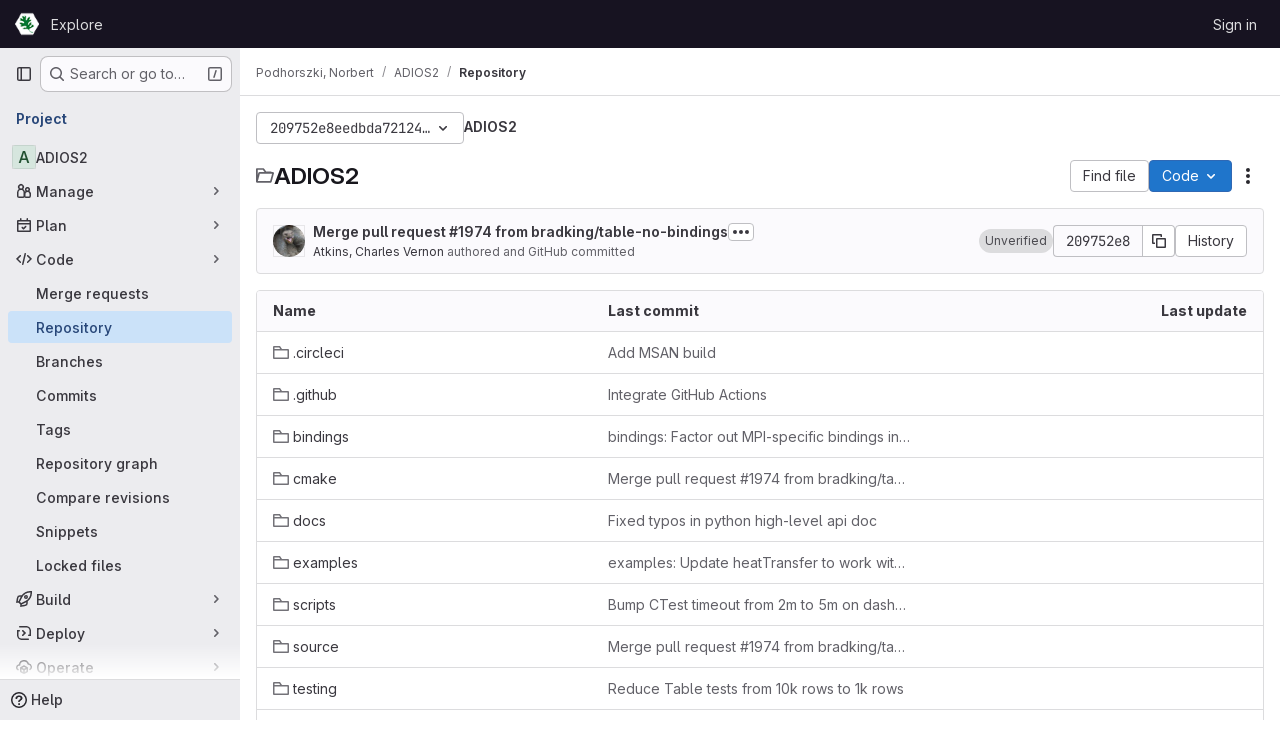

--- FILE ---
content_type: image/svg+xml
request_url: https://api.travis-ci.com/ornladios/ADIOS2.svg
body_size: 151
content:
<svg xmlns="http://www.w3.org/2000/svg" width="90" height="20"><linearGradient id="a" x2="0" y2="100%"><stop offset="0" stop-color="#bbb" stop-opacity=".1"/><stop offset="1" stop-opacity=".1"/></linearGradient><rect rx="3" width="90" height="20" fill="#555"/><rect rx="3" x="37" width="53" height="20" fill="#4c1"/><path fill="#4c1" d="M37 0h4v20h-4z"/><rect rx="3" width="90" height="20" fill="url(#a)"/><g fill="#fff" text-anchor="middle" font-family="DejaVu Sans,Verdana,Geneva,sans-serif" font-size="11"><text x="19.5" y="15" fill="#010101" fill-opacity=".3">build</text><text x="19.5" y="14">build</text><text x="62.5" y="15" fill="#010101" fill-opacity=".3">passing</text><text x="62.5" y="14">passing</text></g></svg>

--- FILE ---
content_type: image/svg+xml;charset=utf-8
request_url: https://img.shields.io/badge/License-Apache%202.0-blue.svg
body_size: 409
content:
<svg xmlns="http://www.w3.org/2000/svg" width="124" height="20" role="img" aria-label="License: Apache 2.0"><title>License: Apache 2.0</title><linearGradient id="s" x2="0" y2="100%"><stop offset="0" stop-color="#bbb" stop-opacity=".1"/><stop offset="1" stop-opacity=".1"/></linearGradient><clipPath id="r"><rect width="124" height="20" rx="3" fill="#fff"/></clipPath><g clip-path="url(#r)"><rect width="51" height="20" fill="#555"/><rect x="51" width="73" height="20" fill="#007ec6"/><rect width="124" height="20" fill="url(#s)"/></g><g fill="#fff" text-anchor="middle" font-family="Verdana,Geneva,DejaVu Sans,sans-serif" text-rendering="geometricPrecision" font-size="110"><text aria-hidden="true" x="265" y="150" fill="#010101" fill-opacity=".3" transform="scale(.1)" textLength="410">License</text><text x="265" y="140" transform="scale(.1)" fill="#fff" textLength="410">License</text><text aria-hidden="true" x="865" y="150" fill="#010101" fill-opacity=".3" transform="scale(.1)" textLength="630">Apache 2.0</text><text x="865" y="140" transform="scale(.1)" fill="#fff" textLength="630">Apache 2.0</text></g></svg>

--- FILE ---
content_type: image/svg+xml;charset=utf-8
request_url: https://img.shields.io/github/release/ornladios/adios2/all.svg
body_size: 47
content:
<svg xmlns="http://www.w3.org/2000/svg" width="124" height="20" role="img" aria-label="release: v2.11.0-rc1"><title>release: v2.11.0-rc1</title><linearGradient id="s" x2="0" y2="100%"><stop offset="0" stop-color="#bbb" stop-opacity=".1"/><stop offset="1" stop-opacity=".1"/></linearGradient><clipPath id="r"><rect width="124" height="20" rx="3" fill="#fff"/></clipPath><g clip-path="url(#r)"><rect width="49" height="20" fill="#555"/><rect x="49" width="75" height="20" fill="#fe7d37"/><rect width="124" height="20" fill="url(#s)"/></g><g fill="#fff" text-anchor="middle" font-family="Verdana,Geneva,DejaVu Sans,sans-serif" text-rendering="geometricPrecision" font-size="110"><text aria-hidden="true" x="255" y="150" fill="#010101" fill-opacity=".3" transform="scale(.1)" textLength="390">release</text><text x="255" y="140" transform="scale(.1)" fill="#fff" textLength="390">release</text><text aria-hidden="true" x="855" y="150" fill="#010101" fill-opacity=".3" transform="scale(.1)" textLength="650">v2.11.0-rc1</text><text x="855" y="140" transform="scale(.1)" fill="#fff" textLength="650">v2.11.0-rc1</text></g></svg>

--- FILE ---
content_type: image/svg+xml; charset=utf-8
request_url: https://scan.coverity.com/projects/11116/badge.svg
body_size: 37
content:
<svg xmlns="http://www.w3.org/2000/svg" width="197.0" height="20">
  <linearGradient id="b" x2="0" y2="100%">
    <stop offset="0" stop-color="#bbb" stop-opacity=".1"/>
    <stop offset="1" stop-opacity=".1"/>
  </linearGradient>
  <mask id="a">
    <rect width="197.0" height="20" rx="3" fill="#fff"/>
  </mask>
  <g mask="url(#a)">
    <path fill="#555" d="M0 0h56v20H0z"/>
    <path fill="#e0b417" d="M56 0h197.0v20H56z"/>
    <path fill="url(#b)" d="M0 0h197.0v20H0z"/>
  </g>
  <g fill="#fff" text-anchor="left" font-family="DejaVu Sans,Verdana,Geneva,sans-serif" font-size="11">
    <text x="6" y="15" fill="#010101" fill-opacity=".3">coverity</text>
    <text x="6" y="14">coverity</text>
    <text x="62" y="15" fill="#010101" fill-opacity=".3">passed 56 new defects</text>
    <text x="62" y="14">passed 56 new defects</text>
  </g>
</svg>


--- FILE ---
content_type: image/svg+xml;charset=utf-8
request_url: https://img.shields.io/spack/v/adios2.svg
body_size: 42
content:
<svg xmlns="http://www.w3.org/2000/svg" width="94" height="20" role="img" aria-label="spack: v2.10.2"><title>spack: v2.10.2</title><linearGradient id="s" x2="0" y2="100%"><stop offset="0" stop-color="#bbb" stop-opacity=".1"/><stop offset="1" stop-opacity=".1"/></linearGradient><clipPath id="r"><rect width="94" height="20" rx="3" fill="#fff"/></clipPath><g clip-path="url(#r)"><rect width="41" height="20" fill="#555"/><rect x="41" width="53" height="20" fill="#007ec6"/><rect width="94" height="20" fill="url(#s)"/></g><g fill="#fff" text-anchor="middle" font-family="Verdana,Geneva,DejaVu Sans,sans-serif" text-rendering="geometricPrecision" font-size="110"><text aria-hidden="true" x="215" y="150" fill="#010101" fill-opacity=".3" transform="scale(.1)" textLength="310">spack</text><text x="215" y="140" transform="scale(.1)" fill="#fff" textLength="310">spack</text><text aria-hidden="true" x="665" y="150" fill="#010101" fill-opacity=".3" transform="scale(.1)" textLength="430">v2.10.2</text><text x="665" y="140" transform="scale(.1)" fill="#fff" textLength="430">v2.10.2</text></g></svg>

--- FILE ---
content_type: image/svg+xml
request_url: https://circleci.com/gh/ornladios/ADIOS2.svg?style=shield
body_size: 178
content:
<svg xmlns="http://www.w3.org/2000/svg" width="102" height="20"><linearGradient id="b" x2="0" y2="100%"><stop offset="0" stop-color="#bbb" stop-opacity=".1"/><stop offset="1" stop-opacity=".1"/></linearGradient><mask id="a"><rect width="102" height="20" rx="3" fill="#fff"/></mask><g mask="url(#a)"><path fill="#555" d="M0 0h49v20H0z"/><path fill="#4c1" d="M49 0h53v20H49z"/><path fill="url(#b)" d="M0 0h102v20H0z"/></g><g fill="#fff" text-anchor="middle" font-family="DejaVu Sans,Verdana,Geneva,sans-serif" font-size="11"><text x="24.5" y="15" fill="#010101" fill-opacity=".3">circleci</text><text x="24.5" y="14">circleci</text><text x="74.5" y="15" fill="#010101" fill-opacity=".3">passing</text><text x="74.5" y="14">passing</text></g></svg>